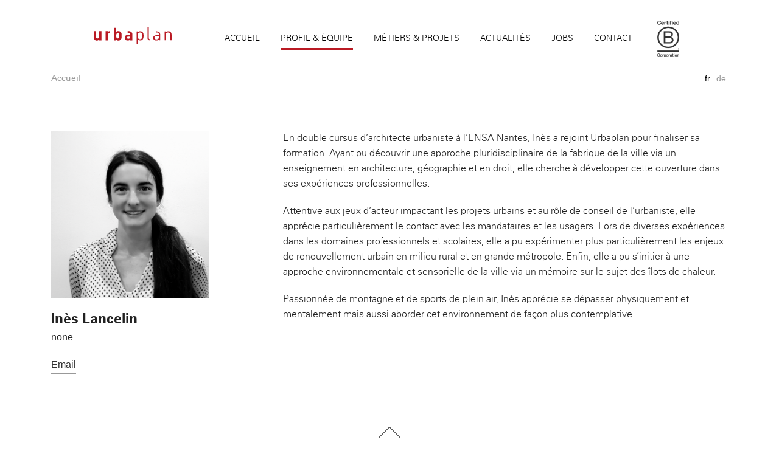

--- FILE ---
content_type: text/html; charset=UTF-8
request_url: https://www.urbaplan.ch/fr/author/ines/
body_size: 8577
content:
<!doctype html>
<html class="no-js" lang="fr-FR">
    <head>
        <meta charset="utf-8"/>
        <meta name="viewport" content="width=device-width, initial-scale=1.0"/>

        <link rel="icon" href="//www.urbaplan.ch/wp-content/themes/thinkpress-child/assets/images/icons/favicon.ico" type="image/x-icon">
        <title>urbaplan | Inès Lancelin, urbaplan</title>

        <meta name='robots' content='noindex, follow'/>

	
	<title>Inès Lancelin, urbaplan</title>
	<meta property="og:locale" content="fr_FR"/>
	<meta property="og:type" content="profile"/>
	<meta property="og:title" content="Inès Lancelin, urbaplan"/>
	<meta property="og:site_name" content="urbaplan"/>
	<meta name="twitter:card" content="summary_large_image"/>
	<script type="application/ld+json" class="yoast-schema-graph">{"@context":"https://schema.org","@graph":[{"@type":"WebSite","@id":"https://www.urbaplan.ch/fr/#website","url":"https://www.urbaplan.ch/fr/","name":"urbaplan","description":"","potentialAction":[{"@type":"SearchAction","target":{"@type":"EntryPoint","urlTemplate":"https://www.urbaplan.ch/fr/?s={search_term_string}"},"query-input":"required name=search_term_string"}],"inLanguage":"fr-FR"}]}</script>
	


<link rel='dns-prefetch' href='//www.googletagmanager.com'/>
<link rel='dns-prefetch' href='//cdn.jsdelivr.net'/>
<link rel='dns-prefetch' href='//b505077.smushcdn.com'/>
<style id='wp-img-auto-sizes-contain-inline-css' type='text/css'>img:is([sizes=auto i],[sizes^="auto," i]){contain-intrinsic-size:3000px 1500px}</style>
<style id='wp-block-library-inline-css' type='text/css'>:root{--wp-block-synced-color:#7a00df;--wp-block-synced-color--rgb:122 , 0 , 223;--wp-bound-block-color:var(--wp-block-synced-color);--wp-editor-canvas-background:#ddd;--wp-admin-theme-color:#007cba;--wp-admin-theme-color--rgb:0 , 124 , 186;--wp-admin-theme-color-darker-10:#006ba1;--wp-admin-theme-color-darker-10--rgb:0 , 107 , 160.5;--wp-admin-theme-color-darker-20:#005a87;--wp-admin-theme-color-darker-20--rgb:0 , 90 , 135;--wp-admin-border-width-focus:2px}@media (min-resolution:192dpi){:root{--wp-admin-border-width-focus:1.5px}}.wp-element-button{cursor:pointer}:root .has-very-light-gray-background-color{background-color:#eee}:root .has-very-dark-gray-background-color{background-color:#313131}:root .has-very-light-gray-color{color:#eee}:root .has-very-dark-gray-color{color:#313131}:root .has-vivid-green-cyan-to-vivid-cyan-blue-gradient-background{background:linear-gradient(135deg,#00d084,#0693e3)}:root .has-purple-crush-gradient-background{background:linear-gradient(135deg,#34e2e4,#4721fb 50%,#ab1dfe)}:root .has-hazy-dawn-gradient-background{background:linear-gradient(135deg,#faaca8,#dad0ec)}:root .has-subdued-olive-gradient-background{background:linear-gradient(135deg,#fafae1,#67a671)}:root .has-atomic-cream-gradient-background{background:linear-gradient(135deg,#fdd79a,#004a59)}:root .has-nightshade-gradient-background{background:linear-gradient(135deg,#330968,#31cdcf)}:root .has-midnight-gradient-background{background:linear-gradient(135deg,#020381,#2874fc)}:root{--wp--preset--font-size--normal:16px;--wp--preset--font-size--huge:42px}.has-regular-font-size{font-size:1em}.has-larger-font-size{font-size:2.625em}.has-normal-font-size{font-size:var(--wp--preset--font-size--normal)}.has-huge-font-size{font-size:var(--wp--preset--font-size--huge)}.has-text-align-center{text-align:center}.has-text-align-left{text-align:left}.has-text-align-right{text-align:right}.has-fit-text{white-space:nowrap!important}#end-resizable-editor-section{display:none}.aligncenter{clear:both}.items-justified-left{justify-content:flex-start}.items-justified-center{justify-content:center}.items-justified-right{justify-content:flex-end}.items-justified-space-between{justify-content:space-between}.screen-reader-text{border:0;clip-path:inset(50%);height:1px;margin:-1px;overflow:hidden;padding:0;position:absolute;width:1px;word-wrap:normal!important}.screen-reader-text:focus{background-color:#ddd;clip-path:none;color:#444;display:block;font-size:1em;height:auto;left:5px;line-height:normal;padding:15px 23px 14px;text-decoration:none;top:5px;width:auto;z-index:100000}html :where(.has-border-color){border-style:solid}html :where([style*=border-top-color]){border-top-style:solid}html :where([style*=border-right-color]){border-right-style:solid}html :where([style*=border-bottom-color]){border-bottom-style:solid}html :where([style*=border-left-color]){border-left-style:solid}html :where([style*=border-width]){border-style:solid}html :where([style*=border-top-width]){border-top-style:solid}html :where([style*=border-right-width]){border-right-style:solid}html :where([style*=border-bottom-width]){border-bottom-style:solid}html :where([style*=border-left-width]){border-left-style:solid}html :where(img[class*=wp-image-]){height:auto;max-width:100%}:where(figure){margin:0 0 1em}html :where(.is-position-sticky){--wp-admin--admin-bar--position-offset:var(--wp-admin--admin-bar--height,0)}@media screen and (max-width:600px){html :where(.is-position-sticky){--wp-admin--admin-bar--position-offset:0}}</style><style id='global-styles-inline-css' type='text/css'>:root{--wp--preset--aspect-ratio--square:1;--wp--preset--aspect-ratio--4-3: 4/3;--wp--preset--aspect-ratio--3-4: 3/4;--wp--preset--aspect-ratio--3-2: 3/2;--wp--preset--aspect-ratio--2-3: 2/3;--wp--preset--aspect-ratio--16-9: 16/9;--wp--preset--aspect-ratio--9-16: 9/16;--wp--preset--color--black:#000;--wp--preset--color--cyan-bluish-gray:#abb8c3;--wp--preset--color--white:#fff;--wp--preset--color--pale-pink:#f78da7;--wp--preset--color--vivid-red:#cf2e2e;--wp--preset--color--luminous-vivid-orange:#ff6900;--wp--preset--color--luminous-vivid-amber:#fcb900;--wp--preset--color--light-green-cyan:#7bdcb5;--wp--preset--color--vivid-green-cyan:#00d084;--wp--preset--color--pale-cyan-blue:#8ed1fc;--wp--preset--color--vivid-cyan-blue:#0693e3;--wp--preset--color--vivid-purple:#9b51e0;--wp--preset--gradient--vivid-cyan-blue-to-vivid-purple:linear-gradient(135deg,#0693e3 0%,#9b51e0 100%);--wp--preset--gradient--light-green-cyan-to-vivid-green-cyan:linear-gradient(135deg,#7adcb4 0%,#00d082 100%);--wp--preset--gradient--luminous-vivid-amber-to-luminous-vivid-orange:linear-gradient(135deg,#fcb900 0%,#ff6900 100%);--wp--preset--gradient--luminous-vivid-orange-to-vivid-red:linear-gradient(135deg,#ff6900 0%,#cf2e2e 100%);--wp--preset--gradient--very-light-gray-to-cyan-bluish-gray:linear-gradient(135deg,#eee 0%,#a9b8c3 100%);--wp--preset--gradient--cool-to-warm-spectrum:linear-gradient(135deg,#4aeadc 0%,#9778d1 20%,#cf2aba 40%,#ee2c82 60%,#fb6962 80%,#fef84c 100%);--wp--preset--gradient--blush-light-purple:linear-gradient(135deg,#ffceec 0%,#9896f0 100%);--wp--preset--gradient--blush-bordeaux:linear-gradient(135deg,#fecda5 0%,#fe2d2d 50%,#6b003e 100%);--wp--preset--gradient--luminous-dusk:linear-gradient(135deg,#ffcb70 0%,#c751c0 50%,#4158d0 100%);--wp--preset--gradient--pale-ocean:linear-gradient(135deg,#fff5cb 0%,#b6e3d4 50%,#33a7b5 100%);--wp--preset--gradient--electric-grass:linear-gradient(135deg,#caf880 0%,#71ce7e 100%);--wp--preset--gradient--midnight:linear-gradient(135deg,#020381 0%,#2874fc 100%);--wp--preset--font-size--small:13px;--wp--preset--font-size--medium:20px;--wp--preset--font-size--large:36px;--wp--preset--font-size--x-large:42px;--wp--preset--spacing--20:.44rem;--wp--preset--spacing--30:.67rem;--wp--preset--spacing--40:1rem;--wp--preset--spacing--50:1.5rem;--wp--preset--spacing--60:2.25rem;--wp--preset--spacing--70:3.38rem;--wp--preset--spacing--80:5.06rem;--wp--preset--shadow--natural:6px 6px 9px rgba(0,0,0,.2);--wp--preset--shadow--deep:12px 12px 50px rgba(0,0,0,.4);--wp--preset--shadow--sharp:6px 6px 0 rgba(0,0,0,.2);--wp--preset--shadow--outlined:6px 6px 0 -3px #fff , 6px 6px #000;--wp--preset--shadow--crisp:6px 6px 0 #000}:where(.is-layout-flex){gap:.5em}:where(.is-layout-grid){gap:.5em}body .is-layout-flex{display:flex}.is-layout-flex{flex-wrap:wrap;align-items:center}.is-layout-flex > :is(*, div){margin:0}body .is-layout-grid{display:grid}.is-layout-grid > :is(*, div){margin:0}:where(.wp-block-columns.is-layout-flex){gap:2em}:where(.wp-block-columns.is-layout-grid){gap:2em}:where(.wp-block-post-template.is-layout-flex){gap:1.25em}:where(.wp-block-post-template.is-layout-grid){gap:1.25em}.has-black-color{color:var(--wp--preset--color--black)!important}.has-cyan-bluish-gray-color{color:var(--wp--preset--color--cyan-bluish-gray)!important}.has-white-color{color:var(--wp--preset--color--white)!important}.has-pale-pink-color{color:var(--wp--preset--color--pale-pink)!important}.has-vivid-red-color{color:var(--wp--preset--color--vivid-red)!important}.has-luminous-vivid-orange-color{color:var(--wp--preset--color--luminous-vivid-orange)!important}.has-luminous-vivid-amber-color{color:var(--wp--preset--color--luminous-vivid-amber)!important}.has-light-green-cyan-color{color:var(--wp--preset--color--light-green-cyan)!important}.has-vivid-green-cyan-color{color:var(--wp--preset--color--vivid-green-cyan)!important}.has-pale-cyan-blue-color{color:var(--wp--preset--color--pale-cyan-blue)!important}.has-vivid-cyan-blue-color{color:var(--wp--preset--color--vivid-cyan-blue)!important}.has-vivid-purple-color{color:var(--wp--preset--color--vivid-purple)!important}.has-black-background-color{background-color:var(--wp--preset--color--black)!important}.has-cyan-bluish-gray-background-color{background-color:var(--wp--preset--color--cyan-bluish-gray)!important}.has-white-background-color{background-color:var(--wp--preset--color--white)!important}.has-pale-pink-background-color{background-color:var(--wp--preset--color--pale-pink)!important}.has-vivid-red-background-color{background-color:var(--wp--preset--color--vivid-red)!important}.has-luminous-vivid-orange-background-color{background-color:var(--wp--preset--color--luminous-vivid-orange)!important}.has-luminous-vivid-amber-background-color{background-color:var(--wp--preset--color--luminous-vivid-amber)!important}.has-light-green-cyan-background-color{background-color:var(--wp--preset--color--light-green-cyan)!important}.has-vivid-green-cyan-background-color{background-color:var(--wp--preset--color--vivid-green-cyan)!important}.has-pale-cyan-blue-background-color{background-color:var(--wp--preset--color--pale-cyan-blue)!important}.has-vivid-cyan-blue-background-color{background-color:var(--wp--preset--color--vivid-cyan-blue)!important}.has-vivid-purple-background-color{background-color:var(--wp--preset--color--vivid-purple)!important}.has-black-border-color{border-color:var(--wp--preset--color--black)!important}.has-cyan-bluish-gray-border-color{border-color:var(--wp--preset--color--cyan-bluish-gray)!important}.has-white-border-color{border-color:var(--wp--preset--color--white)!important}.has-pale-pink-border-color{border-color:var(--wp--preset--color--pale-pink)!important}.has-vivid-red-border-color{border-color:var(--wp--preset--color--vivid-red)!important}.has-luminous-vivid-orange-border-color{border-color:var(--wp--preset--color--luminous-vivid-orange)!important}.has-luminous-vivid-amber-border-color{border-color:var(--wp--preset--color--luminous-vivid-amber)!important}.has-light-green-cyan-border-color{border-color:var(--wp--preset--color--light-green-cyan)!important}.has-vivid-green-cyan-border-color{border-color:var(--wp--preset--color--vivid-green-cyan)!important}.has-pale-cyan-blue-border-color{border-color:var(--wp--preset--color--pale-cyan-blue)!important}.has-vivid-cyan-blue-border-color{border-color:var(--wp--preset--color--vivid-cyan-blue)!important}.has-vivid-purple-border-color{border-color:var(--wp--preset--color--vivid-purple)!important}.has-vivid-cyan-blue-to-vivid-purple-gradient-background{background:var(--wp--preset--gradient--vivid-cyan-blue-to-vivid-purple)!important}.has-light-green-cyan-to-vivid-green-cyan-gradient-background{background:var(--wp--preset--gradient--light-green-cyan-to-vivid-green-cyan)!important}.has-luminous-vivid-amber-to-luminous-vivid-orange-gradient-background{background:var(--wp--preset--gradient--luminous-vivid-amber-to-luminous-vivid-orange)!important}.has-luminous-vivid-orange-to-vivid-red-gradient-background{background:var(--wp--preset--gradient--luminous-vivid-orange-to-vivid-red)!important}.has-very-light-gray-to-cyan-bluish-gray-gradient-background{background:var(--wp--preset--gradient--very-light-gray-to-cyan-bluish-gray)!important}.has-cool-to-warm-spectrum-gradient-background{background:var(--wp--preset--gradient--cool-to-warm-spectrum)!important}.has-blush-light-purple-gradient-background{background:var(--wp--preset--gradient--blush-light-purple)!important}.has-blush-bordeaux-gradient-background{background:var(--wp--preset--gradient--blush-bordeaux)!important}.has-luminous-dusk-gradient-background{background:var(--wp--preset--gradient--luminous-dusk)!important}.has-pale-ocean-gradient-background{background:var(--wp--preset--gradient--pale-ocean)!important}.has-electric-grass-gradient-background{background:var(--wp--preset--gradient--electric-grass)!important}.has-midnight-gradient-background{background:var(--wp--preset--gradient--midnight)!important}.has-small-font-size{font-size:var(--wp--preset--font-size--small)!important}.has-medium-font-size{font-size:var(--wp--preset--font-size--medium)!important}.has-large-font-size{font-size:var(--wp--preset--font-size--large)!important}.has-x-large-font-size{font-size:var(--wp--preset--font-size--x-large)!important}</style>

<style id='classic-theme-styles-inline-css' type='text/css'>.wp-block-button__link{color:#fff;background-color:#32373c;border-radius:9999px;box-shadow:none;text-decoration:none;padding:calc(.667em + 2px) calc(1.333em + 2px);font-size:1.125em}.wp-block-file__button{background:#32373c;color:#fff;text-decoration:none}</style>
<link rel='stylesheet' id='mpp_gutenberg-css' href='//www.urbaplan.ch/wp-content/plugins/metronet-profile-picture/dist/A.blocks.style.build.css,qver=2.6.3.pagespeed.cf.eL_Mn2xLw1.css' type='text/css' media='all'/>
<link rel='stylesheet' id='main-style-css' href='//www.urbaplan.ch/wp-content/themes/thinkpress-child/assets/css/A.theme.css,qver=1.2.pagespeed.cf.bQHEQaWGIS.css' type='text/css' media='all'/>
<link rel='stylesheet' id='urba-style-css' href='//www.urbaplan.ch/wp-content/themes/thinkpress-child/assets/css/A.style.css,qver=1.2.pagespeed.cf.1LTbLs7E3k.css' type='text/css' media='all'/>
<style id='js_composer_custom_css-css' media='all'>.branch-icon{display:inline-block;vertical-align:middle;margin-right:12px;width:20px!important}@media (min-width:40em){.page-template-template-home .row.head .home-head-grid{display:flex;align-items:center;justify-content:space-between}.page-template-template-home .row.head .home-head-grid>.columns{float:none}}@media (max-width:39.9375em){.page-template-template-home .row.head .utitle.job_list{margin-top:1rem}}.page-template-template-home .row.head .job_list+ul a{display:flex;align-items:center;gap:.6rem}.page-template-template-home .row.head a:hover img.branch-icon{opacity:1}.post-type-archive-project .branch-icon{width:20px;height:auto;opacity:.35;transition:opacity .2s ease , transform .2s ease}.post-type-archive-project a:hover .branch-icon{opacity:1}.post-type-archive-project li.active .branch-icon,.post-type-archive-project li.current .branch-icon{opacity:1;transform:scale(1)}@media (max-width:767px){.vc_row.wpb_row.vc_inner.vc_row-fluid.intro.rp-reverse-mobile.vc_rtl-columns-reverse.vc_row-o-content-middle.vc_row-flex{flex-direction:column-reverse!important;flex-wrap:nowrap!important}.vc_row.vc_inner.rp-reverse-mobile.vc_row-flex>.vc_column_container{float:none!important;width:100%!important;max-width:100%!important}}</style>
<link rel='stylesheet' id='bfa-font-awesome-css' href='//cdn.jsdelivr.net/fontawesome/4.7.0/css/font-awesome.min.css?ver=4.7.0' type='text/css' media='all'/>
<script type="text/javascript" src="//www.urbaplan.ch/wp-content/themes/thinkpress/assets/js/lib/jquery/jquery.min.js,qver=1.11.2.pagespeed.jm.J-8M9bCq0j.js" id="jquery-js"></script>
<script type="text/javascript" src="//www.urbaplan.ch/wp-content/plugins/enable-jquery-migrate-helper/js/jquery/jquery-1.12.4-wp.js,qver=1.12.4-wp.pagespeed.jm.PZ9tSyL9CV.js" id="jquery-core-js"></script>



<script type="text/javascript" src="//www.googletagmanager.com/gtag/js?id=G-323JXTJX0R" id="google_gtagjs-js" async></script>
<script type="text/javascript" id="google_gtagjs-js-after">//<![CDATA[
window.dataLayer=window.dataLayer||[];function gtag(){dataLayer.push(arguments);}gtag("set","linker",{"domains":["www.urbaplan.ch"]});gtag("js",new Date());gtag("set","developer_id.dZTNiMT",true);gtag("config","G-323JXTJX0R");
//]]></script>
<script type="text/javascript" src="//www.urbaplan.ch/wp-content/plugins/enable-jquery-migrate-helper/js/jquery-migrate/jquery-migrate-1.4.1-wp.js,qver=1.4.1-wp.pagespeed.jm.cm4uDjOsrN.js" id="jquery-migrate-js"></script>
<script></script><link rel="https://api.w.org/" href="https://www.urbaplan.ch/wp-json/"/><link rel="alternate" title="JSON" type="application/json" href="https://www.urbaplan.ch/wp-json/wp/v2/users/249"/><meta name="generator" content="Site Kit by Google 1.168.0"/>
 <script id="cookieyes" type="text/javascript" src="https://cdn-cookieyes.com/client_data/ab90250df07979fa55926e3d/script.js"></script> 


        <script type="text/javascript">var jQueryMigrateHelperHasSentDowngrade=false;window.onerror=function(msg,url,line,col,error){if(jQueryMigrateHelperHasSentDowngrade){return true;}var xhr=new XMLHttpRequest();var nonce='ea97244294';var jQueryFunctions=['andSelf','browser','live','boxModel','support.boxModel','size','swap','clean','sub',];var match_pattern=/\)\.(.+?) is not a function/;var erroredFunction=msg.match(match_pattern);if(null===erroredFunction||typeof erroredFunction!=='object'||typeof erroredFunction[1]==="undefined"||-1===jQueryFunctions.indexOf(erroredFunction[1])){return true;}jQueryMigrateHelperHasSentDowngrade=true;xhr.open('POST','https://www.urbaplan.ch/wp-admin/admin-ajax.php');xhr.setRequestHeader('Content-Type','application/x-www-form-urlencoded');xhr.onload=function(){var response,reload=false;if(200===xhr.status){try{response=JSON.parse(xhr.response);reload=response.data.reload;}catch(e){reload=false;}}if(reload){location.reload();}};xhr.send(encodeURI('action=jquery-migrate-downgrade-version&_wpnonce='+nonce));return true;}</script>

		<meta name="generator" content="Powered by WPBakery Page Builder - drag and drop page builder for WordPress."/>
<link rel="icon" href="https://b505077.smushcdn.com/505077/wp-content/uploads/2016/04/u-150x150.png?lossy=0&strip=1&webp=1" sizes="32x32"/>
<link rel="icon" href="https://b505077.smushcdn.com/505077/wp-content/uploads/2016/04/u.png?lossy=0&strip=1&webp=1" sizes="192x192"/>
<link rel="apple-touch-icon" href="https://b505077.smushcdn.com/505077/wp-content/uploads/2016/04/u.png?lossy=0&strip=1&webp=1"/>
<meta name="msapplication-TileImage" content="https://www.urbaplan.ch/wp-content/uploads/2016/04/u.png"/>
		<style type="text/css" id="wp-custom-css">.page-id-22624 .wrapper{background-color:#fff!important}</style>
		<noscript><style>.wpb_animate_when_almost_visible{opacity:1}</style></noscript>    </head>
    
    <body class="archive author author-ines author-249 wp-theme-thinkpress wp-child-theme-thinkpress-child offcanvas wpb-js-composer js-comp-ver-7.7.2 vc_responsive">
    
    
        <div class="off-canvas-wrap" data-offcanvas>
        <div class="inner-wrap">
	        
	    <div class="wrapper"> 
    
    
    
<nav class="tab-bar">
    <section class="left-small">
        <a class="left-off-canvas-toggle menu-icon" href="#"><span></span></a>
    </section>
    <section class="middle tab-bar-section">

        <h1 class="title">
            <a href="https://www.urbaplan.ch"><object data="//www.urbaplan.ch/wp-content/themes/thinkpress-child/images/urbaplan-logo-12.svg" alt="Urbaplan" type="image/svg+xml" id="logo" style="height: 30px; margin: 10px 0;"></object></a>
        </h1>

    </section>
</nav>

<aside class="left-off-canvas-menu" aria-hidden="true">
    <ul id="menu-menu-principal-fr" class="off-canvas-list"><li id="menu-item-10" class="menu-item menu-item-type-custom menu-item-object-custom menu-item-10"><a href="http://urbaplan.ch/fr">Accueil</a></li>
<li id="menu-item-26" class="menu-item menu-item-type-post_type menu-item-object-page menu-item-26"><a href="https://www.urbaplan.ch/fr/le-bureau/">Profil &#038; Équipe</a></li>
<li id="menu-item-15027" class="menu-item menu-item-type-post_type menu-item-object-page menu-item-15027"><a href="https://www.urbaplan.ch/fr/metiers-projets/">Métiers &#038; projets</a></li>
<li id="menu-item-280" class="menu-item menu-item-type-taxonomy menu-item-object-category menu-item-280"><a href="https://www.urbaplan.ch/fr/news/">Actualités</a></li>
<li id="menu-item-22947" class="menu-item menu-item-type-custom menu-item-object-custom menu-item-22947"><a target="_blank" href="https://urbaplan.recruitee.com">Jobs</a></li>
<li id="menu-item-22627" class="menu-item menu-item-type-post_type menu-item-object-page menu-item-22627"><a href="https://www.urbaplan.ch/fr/contact/">Contact</a></li>
<li id="menu-item-23492" class="menu-item menu-item-type-custom menu-item-object-custom menu-item-23492"><a href="#"><img src="https://b505077.smushcdn.com/505077/wp-content/uploads/2025/06/logo-b-corp-bcorp.png?lossy=0&strip=1&webp=1" sizes="(max-width: 404px) 100vw, 404px"/></a></li>
</ul></aside>

    <div class="top-bar-container contain-to-grid">
    <nav class="top-bar" data-topbar role="navigation">
        <ul class="title-area top-bar-left">
            <li class="name">
                <a href="https://www.urbaplan.ch/fr"><object data="https://urbaplan.ch/wp-content/themes/thinkpress-child/images/urbaplan-logo-red.svg" alt="Urbaplan" type="image/svg+xml" id="logo"></object></a>
            </li>
            <li class="toggle-topbar menu-icon"><a href="#"><span></span></a></li>
        </ul>
        
        <section class="top-bar-section">
            <ul id="menu-menu-principal-fr-1" class="top-bar-menu left"><li class="divider"></li><li class="menu-item menu-item-type-custom menu-item-object-custom menu-item-10"><a href="http://urbaplan.ch/fr">Accueil</a></li>
<li class="divider"></li><li class="menu-item menu-item-type-post_type menu-item-object-page menu-item-26"><a href="https://www.urbaplan.ch/fr/le-bureau/">Profil &#038; Équipe</a></li>
<li class="divider"></li><li class="menu-item menu-item-type-post_type menu-item-object-page menu-item-15027"><a href="https://www.urbaplan.ch/fr/metiers-projets/">Métiers &#038; projets</a></li>
<li class="divider"></li><li class="menu-item menu-item-type-taxonomy menu-item-object-category menu-item-280"><a href="https://www.urbaplan.ch/fr/news/">Actualités</a></li>
<li class="divider"></li><li class="menu-item menu-item-type-custom menu-item-object-custom menu-item-22947"><a target="_blank" href="https://urbaplan.recruitee.com">Jobs</a></li>
<li class="divider"></li><li class="menu-item menu-item-type-post_type menu-item-object-page menu-item-22627"><a href="https://www.urbaplan.ch/fr/contact/">Contact</a></li>
<li class="divider"></li><li class="menu-item menu-item-type-custom menu-item-object-custom menu-item-23492"><a href="#"><img src="https://b505077.smushcdn.com/505077/wp-content/uploads/2025/06/logo-b-corp-bcorp.png?lossy=0&strip=1&webp=1" sizes="(max-width: 404px) 100vw, 404px"/></a></li>
</ul>                    </section>
    </nav>
    
    <div class="row"><div id="breadcrumbs" class="large-6 columns"><span><span><a href="https://www.urbaplan.ch/fr/">Accueil</a></span></span></div><div class="large-6 columns"><ul id="languages">	<li class="lang-item lang-item-2 lang-item-fr current-lang no-translation lang-item-first"><a lang="fr-FR" hreflang="fr-FR" href="https://www.urbaplan.ch/fr/">fr</a></li>
	<li class="lang-item lang-item-41 lang-item-de no-translation"><a lang="de-DE" hreflang="de-DE" href="https://www.urbaplan.ch/de/">de</a></li>
</ul></div></div></div>


<section class="container" role="document">
    
<section class="whiteblock" id="249">
        	<div class="row">
	        	<div class="small-12 medium-4 large-4 columns">
		        	<img width="1113" height="1179" src="https://b505077.smushcdn.com/505077/wp-content/uploads/2024/03/capture-decran-2024-03-14-a-11.20.38.png?lossy=0&strip=1&webp=1" class="attachment-full size-full" alt="Profile picture" srcset="https://b505077.smushcdn.com/505077/wp-content/uploads/2024/03/capture-decran-2024-03-14-a-11.20.38.png?lossy=0&amp;strip=1&amp;webp=1 1113w, https://b505077.smushcdn.com/505077/wp-content/uploads/2024/03/capture-decran-2024-03-14-a-11.20.38-755x800.png?lossy=0&amp;strip=1&amp;webp=1 755w, https://b505077.smushcdn.com/505077/wp-content/uploads/2024/03/capture-decran-2024-03-14-a-11.20.38-768x814.png?lossy=0&amp;strip=1&amp;webp=1 768w, https://b505077.smushcdn.com/505077/wp-content/uploads/2024/03/capture-decran-2024-03-14-a-11.20.38-24x24.png?lossy=0&amp;strip=1&amp;webp=1 24w, https://b505077.smushcdn.com/505077/wp-content/uploads/2024/03/capture-decran-2024-03-14-a-11.20.38.png?size=512x542&amp;lossy=0&amp;strip=1&amp;webp=1 512w, https://b505077.smushcdn.com/505077/wp-content/uploads/2024/03/capture-decran-2024-03-14-a-11.20.38.png?size=1024x1085&amp;lossy=0&amp;strip=1&amp;webp=1 1024w" sizes="(max-width: 1113px) 100vw, 1113px"/><h4>Inès Lancelin</h4><p>none</p><p><a href="mailto:i.lancelin@urbaplan.ch"><span class="underline">Email</span></a></p>		        </div>
		        
		        <div class="small-12 medium-8 large-8 columns">
		        	<p>En double cursus d’architecte urbaniste à l’ENSA Nantes, Inès a rejoint Urbaplan pour finaliser sa formation. Ayant pu découvrir une approche pluridisciplinaire de la fabrique de la ville via un enseignement en architecture, géographie et en droit, elle cherche à développer cette ouverture dans ses expériences professionnelles.</p>
<p>Attentive aux jeux d’acteur impactant les projets urbains et au rôle de conseil de l’urbaniste, elle apprécie particulièrement le contact avec les mandataires et les usagers. Lors de diverses expériences dans les domaines professionnels et scolaires, elle a pu expérimenter plus particulièrement les enjeux de renouvellement urbain en milieu rural et en grande métropole. Enfin, elle a pu s’initier à une approche environnementale et sensorielle de la ville via un mémoire sur le sujet des îlots de chaleur.</p>
<p>Passionnée de montagne et de sports de plein air, Inès apprécie se dépasser physiquement et mentalement mais aussi aborder cet environnement de façon plus contemplative.</p>
		        </div>
    </div>
</section>

<section class="linked">
	<div class="row">
			</div>
	
	<div class="row">
				
		
				</div>
</section>
<style>#footer-container{background-color:#fff;margin-top:-3em}</style>

    </section>
    
    <div id="footer-container">
	    
	    <div class="up-arrow"></div>
	    
        <footer id="footer">
        <article id="text-8" class="large-2 medium-4 small-12 columns widget widget_text">			<div class="textwidget"><object data="https://urbaplan.ch/wp-content/themes/thinkpress-child/images/urbaplan-logo-grey.svg" alt="Urbaplan" type="image/svg+xml" height=28px></object>
<p><a href="https://www.procert.ch/fr/certificats/urbaplan-16618-11.html" target="_blank"><span style="display: inline-block; font-size: 13px; color: #999; line-height: 1.0">certifié iso 9001:2015</span></a></p>
<br>
<ul>
<li class="fa"><a href="https://www.linkedin.com/company/5545314" target="_blank">LinkedIn</a></li>
</ul></div>
		</article><article id="text-3" class="large-2 medium-4 small-12 columns widget widget_text"><h6>lausanne / international</h6>			<div class="textwidget"><p>av. de montchoisi 21<br/>
cp 1494 -1001 lausanne<br/>
<br/>
t +41 58 817 00 00<br/>
<a href="mailto:lausanne@urbaplan.ch">lausanne@urbaplan.ch</a><br/>
<a href="mailto:international@urbaplan.ch">international@urbaplan.ch</a></p></div>
		</article><article id="text-4" class="large-2 medium-4 small-12 columns widget widget_text"><h6>fribourg</h6>			<div class="textwidget"><p>boulevard de pérolles 31
1700 fribourg<br/>
<br/>
t +41 58 817 01 30<br/>
<a href="mailto:fribourg@urbaplan.ch">fribourg@urbaplan.ch</a></p></div>
		</article><article id="text-5" class="large-2 medium-4 small-12 columns widget widget_text"><h6>genève</h6>			<div class="textwidget"><p>rue abraham-gevray 6<br/>
cp 1722-1211 genève 1<br/>
<br/>
t +41 58 817 01 20<br/>
<a href="mailto:geneve@urbaplan.ch">geneve@urbaplan.ch</a></p></div>
		</article><article id="text-6" class="large-2 medium-4 small-12 columns widget widget_text"><h6>neuchâtel</h6>			<div class="textwidget"><p>rue saint-maurice 13<br/>
cp 3211-2000 neuchâtel<br/>
<br/>
t +41 58 817 01 10<br/>
<a href="mailto:neuchatel@urbaplan.ch">neuchatel@urbaplan.ch</a></p></div>
		</article><article id="text-16" class="large-2 medium-4 small-12 columns widget widget_text"><h6>berne</h6>			<div class="textwidget"><p>thunstrasse 9<br/>
3005 Berne</p>
<p>t +41 58 817 01 40<br/>
<a href="mailto:bern@urbaplan.ch">bern@urbaplan.ch</a></p>
</div>
		</article>        </footer>
        
        <p>© 1966-2026 urbaplan <br/><span style="all: unset; font-size: 12px;"><a href="https://www.urbaplan.ch/fr/politique-de-confidentialite/" style="all: unset;" class="apptitude" target="_blank">Politique de confidentialité</a></span> - <span style="all: unset; font-size: 12px;">Conception web par <a href="https://apptitude.ch/" style="all: unset;" class="apptitude" target="_blank">Apptitude</a></span></p>
    </div>

            <a class="exit-off-canvas"></a>
    

				</div> 
            </div>
        </div>

    <script type="speculationrules">
{"prefetch":[{"source":"document","where":{"and":[{"href_matches":"/*"},{"not":{"href_matches":["/wp-*.php","/wp-admin/*","/wp-content/uploads/*","/wp-content/*","/wp-content/plugins/*","/wp-content/themes/thinkpress-child/*","/wp-content/themes/thinkpress/*","/*\\?(.+)"]}},{"not":{"selector_matches":"a[rel~=\"nofollow\"]"}},{"not":{"selector_matches":".no-prefetch, .no-prefetch a"}}]},"eagerness":"conservative"}]}
</script>

			<script type="text/javascript">var _paq=_paq||[];_paq.push(['trackPageView']);(function(){var u="https://analytics3.wpmudev.com/";_paq.push(['setTrackerUrl',u+'track/']);_paq.push(['setSiteId','10573']);var d=document,g=d.createElement('script'),s=d.getElementsByTagName('script')[0];g.type='text/javascript';g.async=true;g.defer=true;g.src='https://analytics.wpmucdn.com/matomo.js';s.parentNode.insertBefore(g,s);})();</script>
			<script type="text/javascript" id="mpp_gutenberg_tabs-js">//<![CDATA[
jQuery(document).ready(function($){$('.mpp-gutenberg-tab').on('click',function(e){$('.mpp-author-tabs li').removeClass('active');$(this).addClass('active');var $tabs=$('.mpp-tab').removeClass('mpp-tab-active');var new_tab=$(this).data('tab');$('.'+new_tab).addClass('mpp-tab-active');});});
//]]></script>
<script type="text/javascript" src="//www.urbaplan.ch/wp-content/themes/thinkpress/assets/js/lib/foundation/foundation.min.js,qver=5.5.2.pagespeed.jm.oi9LGDE-as.js" id="foundation-js"></script>
<script type="text/javascript" src="//www.urbaplan.ch/wp-content/themes/thinkpress-child/assets/js/lib/owl-carousel/owl.carousel.min.js,qver=5.5.2.pagespeed.jm.RHyq6cMAWN.js" id="owl-carousel-js"></script>
<script type="text/javascript" id="theme-js-extra">//<![CDATA[
var ajaxUrl="https://www.urbaplan.ch/wp-admin/admin-ajax.php";
//]]></script>
<script src="//www.urbaplan.ch/wp-content/themes,_thinkpress-child,_assets,_js,_main.js,qver==1.0+plugins,_js_composer,_assets,_lib,_vendor,_node_modules,_isotope-layout,_dist,_isotope.pkgd.min.js,qver==7.7.2.pagespeed.jc.tzBmd0hZla.js"></script><script>eval(mod_pagespeed_jmfOxyjW5n);</script>
<script>eval(mod_pagespeed_3Em$d30Bgp);</script>
<script type="text/javascript" id="script-js-extra">//<![CDATA[
var ajaxurl="https://www.urbaplan.ch/wp-admin/admin-ajax.php";
//]]></script>
<script type="text/javascript" src="//www.urbaplan.ch/wp-content/themes/thinkpress-child/assets/js/ajax.js?ver=1.0" id="script-js"></script>
<script type="text/javascript" src="//www.urbaplan.ch/wp-content/themes/thinkpress-child/assets/js/lib/sticky-kit/sticky-kit.min.js?ver=1.1.2" id="sticky-kit-js"></script>
<script type="text/javascript" id="jquery-migrate-deprecation-notices-js-extra">//<![CDATA[
var JQMH={"ajaxurl":"https://www.urbaplan.ch/wp-admin/admin-ajax.php","report_nonce":"ec591b5bce","backend":"","plugin_slug":"enable-jquery-migrate-helper","capture_deprecations":"1","single_instance_log":""};
//]]></script>
<script type="text/javascript" src="//www.urbaplan.ch/wp-content/plugins/enable-jquery-migrate-helper/js/deprecation-notice.js,qver=6.9.pagespeed.jm.ZismHqY66n.js" id="jquery-migrate-deprecation-notices-js"></script>
<script></script>        </body>
</html>


--- FILE ---
content_type: text/html; charset=UTF-8
request_url: https://www.urbaplan.ch/wp-admin/admin-ajax.php
body_size: 1168
content:

				
				
				<a href="https://www.urbaplan.ch/fr/project/espaces-publics-valtraloc-canton-de-fribourg/" target="_blank" class="small-12 medium-6 large-6 large-uncentered columns">
					<div class="inner">
						<img width="350" height="225" src="https://www.urbaplan.ch/wp-content/uploads/2026/01/capture-decran-2026-01-06-a-09.31.11-350x225.png" class="attachment-proj_small size-proj_small wp-post-image" alt="" decoding="async" loading="lazy"/><div class="info"><h5>Espaces publics VALTRALOC Canton de Fribourg</h5><p>Paysage et espaces publics</p></div><div class="bottom"><p>Communes</p><ul><li title="Paysage et espaces publics"><i class="urba-ic-pay "></i></li></ul></div>					</div>
				</a>
			
				
				
				<a href="https://www.urbaplan.ch/fr/project/urban-renewal-of-2-brt-hubs-in-abidjan/" target="_blank" class="small-12 medium-6 large-6 large-uncentered columns">
					<div class="inner">
						<img width="350" height="225" src="https://www.urbaplan.ch/wp-content/uploads/2025/12/axono-350x225.jpg" class="attachment-proj_small size-proj_small wp-post-image" alt="" decoding="async" loading="lazy"/><div class="info"><h5>Urban Renewal of 2 BRT Hubs in Abidjan</h5><p>Territorial Strategies - Project Management Support</p></div><div class="bottom"><p>Ivory Cost</p><ul><li title="Stratégies territoriales"><i class="urba-ic-dev "></i></li></ul></div>					</div>
				</a>
			
				
				
				<a href="https://www.urbaplan.ch/fr/project/etude-de-faisabilite-dune-pepiniere-urbaine-a-yaounde/" target="_blank" class="small-12 medium-6 large-6 large-uncentered columns">
					<div class="inner">
						<img width="350" height="225" src="https://www.urbaplan.ch/wp-content/uploads/2025/12/capture-decran-2025-12-15-a-14.01.54-350x225.png" class="attachment-proj_small size-proj_small wp-post-image" alt="" decoding="async" loading="lazy"/><div class="info"><h5>Etude de faisabilité d’une pépinière urbaine à Yaoundé</h5><p>Etude de faisabilité - Urbanisme transitoire</p></div><div class="bottom"><p>Yaoundé (Cameroun)</p><ul><li title="Patrimoine et transformation urbaine"><i class="urba-ic-urb "></i></li></ul></div>					</div>
				</a>
			
				
				
				<a href="https://www.urbaplan.ch/fr/project/nutzungskonzept-geyisried-sud/" target="_blank" class="small-12 medium-6 large-6 large-uncentered columns">
					<div class="inner">
						<img width="350" height="225" src="https://www.urbaplan.ch/wp-content/uploads/2025/12/24058-qek-synthese-2000-250918-350x225.jpg" class="attachment-proj_small size-proj_small wp-post-image" alt="" decoding="async" loading="lazy"/><div class="info"><h5>Nutzungskonzept Geyisried Süd</h5><p>Raumentwicklung</p></div><div class="bottom"><p>Biel (CH/BE)</p><ul><li title="Patrimoine et transformation urbaine"><i class="urba-ic-urb "></i></li></ul></div>					</div>
				</a>
			
				
				
				<a href="https://www.urbaplan.ch/fr/project/altes-spital-areal-tafers-asta/" target="_blank" class="small-12 medium-6 large-6 large-uncentered columns">
					<div class="inner">
						<img width="350" height="225" src="https://www.urbaplan.ch/wp-content/uploads/2025/12/sa-asta-tafers-bericht-221220-print-350x225.jpeg" class="attachment-proj_small size-proj_small wp-post-image" alt="" decoding="async" loading="lazy"/><div class="info"><h5>Altes Spital-Areal-Tafers ASTA</h5><p>Bauherrenunterstützung</p></div><div class="bottom"><p>Tafers (CH/FR)</p><ul><li title="Conseils et soutien"><i class="urba-ic-mob "></i></li></ul></div>					</div>
				</a>
			
				
				
				<a href="https://www.urbaplan.ch/fr/project/projet-de-developpement-urbain-de-san-pedro-aqaba/" target="_blank" class="small-12 medium-6 large-6 large-uncentered columns">
					<div class="inner">
						<img width="350" height="225" src="https://www.urbaplan.ch/wp-content/uploads/2025/11/20240903_154019-350x225.jpg" class="attachment-proj_small size-proj_small wp-post-image" alt="" decoding="async" loading="lazy"/><div class="info"><h5>Projet de développement urbain de San Pedro (AQABA)</h5><p>Etude de faisabilité</p></div><div class="bottom"><p>République de Côte d’Ivoire</p><ul><li title="Conseils et soutien"><i class="urba-ic-mob "></i></li></ul></div>					</div>
				</a>
			
				
				
				<a href="https://www.urbaplan.ch/fr/project/ilots-de-chaleur-urbains-etude-strategique-et-modelisations-climatiques/" target="_blank" class="small-12 medium-6 large-6 large-uncentered columns">
					<div class="inner">
						<img width="350" height="225" src="https://www.urbaplan.ch/wp-content/uploads/2025/11/capture-decran-2025-08-29-183056-350x225.jpg" class="attachment-proj_small size-proj_small wp-post-image" alt="" decoding="async" loading="lazy"/><div class="info"><h5>Îlots de chaleur urbains Étude stratégique et modélisations climatiques</h5><p>Paysage et espaces publics</p></div><div class="bottom"><p>Villars-sur-Glâne (CH/FR)</p><ul><li title="Environnement et climat"><i class="urba-ic-env "></i></li><li title="Paysage et espaces publics"><i class="urba-ic-pay "></i></li></ul></div>					</div>
				</a>
			
				
				
				<a href="https://www.urbaplan.ch/fr/project/cartographie-communautaire-et-nbs-cote-divoire/" target="_blank" class="small-12 medium-6 large-6 large-uncentered columns">
					<div class="inner">
						<img width="350" height="225" src="https://www.urbaplan.ch/wp-content/uploads/2025/11/20231206_164338-350x225.jpg" class="attachment-proj_small size-proj_small wp-post-image" alt="" decoding="async" loading="lazy"/><div class="info"><h5>Cartographie communautaire et NBS &#8211; Côte d’Ivoire</h5><p>assistante à maîtrise d'ouvrage</p></div><div class="bottom"><p>Abidjan (Côte d’Ivoire)</p><ul><li title="Conseils et soutien"><i class="urba-ic-mob "></i></li></ul></div>					</div>
				</a>
			

--- FILE ---
content_type: text/css
request_url: https://www.urbaplan.ch/wp-content/themes/thinkpress-child/assets/css/A.style.css,qver=1.2.pagespeed.cf.1LTbLs7E3k.css
body_size: 744
content:
@font-face{font-family:'urba';src:url(fonts/urba.eot?vsnzvt2);src:url(fonts/urba.eot?vsnzvt2#iefix) format('embedded-opentype') , url(fonts/urba.ttf?vsnzvt2) format('truetype') , url(fonts/urba.woff?vsnzvt2) format('woff') , url(fonts/urba.svg?vsnzvt2#urba) format('svg');font-weight:normal;font-style:normal}[class^="urba-"],[class*=" urba-"]{font-family:'urba'!important;speak:none;font-style:normal;font-weight:normal;font-variant:normal;text-transform:none;line-height:1;-webkit-font-smoothing:antialiased;-moz-osx-font-smoothing:grayscale}.urba-ic-mob:before{content:"\e905"}.urba-ic-env:before{content:"\e900"}.urba-ic-pay:before{content:"\e903"}.urba-ic-urb:before{content:"\e904"}.urba-ic-all:before{content:"\e901"}.urba-ic-dev:before{content:"\e902"}.urba-ic-part:before{content:"\e906"}.urba-ic-projets:before{content:"\e907"}.urba-ic-part:before,.urba-ic-projets:before{font-family:'urba'!important}.top-bar{display:flex;width:100%;justify-content:space-between}.top-bar-section ul li{margin:48px 17px 10px 17px}.top-bar .top-bar-section ul li.divider{display:none}@media screen and (max-width:1110px){.top-bar-container .menu-item,.tab-bar .menu-item{margin:48px 10px}}.top-bar-section ul li.menu-item:last-child{cursor:auto!important}.top-bar-section ul li.menu-item:last-child a img{height:60px!important;object-fit:contain!important;opacity:.8!important}@media screen and (max-width:821px){.off-canvas-wrap ul li.menu-item:last-child a img{filter:invert(1)!important;opacity:.6!important;max-width:60px!important;margin-top:20px;margin-bottom:20px}}body.home #languages{text-align:left!important}body.home li.lang-item{padding-top:18px!important}body.home li.lang-item a{font-size:1.35em!important;color:#fff!important;border-bottom:2px solid transparent}body.home li.lang-item.current-lang a,body.home li.lang-item.current-lang a:hover{border-color:#fff!important}.whiteblock p+ul{list-style:none}.whiteblock p+ul li{position:relative}.whiteblock p+ul li:before{content:">";position:absolute;left:-1.1em}.wrapper{background-color:#f8f8f8}body.home section.whiteblock *{color:#000!important}body.home section.container section.whiteblock:before{display:none!important}body.home li.lang-item a{color:#000!important}body.home li.lang-item.current-lang a,body.home li.lang-item.current-lang a:hover{border-bottom-color:#000!important}body.home .underline{border-bottom-color: #000000e6!important}@media only screen and (min-width:64.0625em){footer .large-2:first-of-type{width:19.66667%!important}footer .large-2:last-of-type{width:13.66667%!important}}

--- FILE ---
content_type: image/svg+xml
request_url: https://urbaplan.ch/wp-content/themes/thinkpress-child/images/urbaplan-logo-grey.svg
body_size: 3887
content:
<?xml version="1.0" encoding="utf-8"?>
<!-- Generator: Adobe Illustrator 16.0.0, SVG Export Plug-In . SVG Version: 6.00 Build 0)  -->
<!DOCTYPE svg PUBLIC "-//W3C//DTD SVG 1.1//EN" "http://www.w3.org/Graphics/SVG/1.1/DTD/svg11.dtd">
<svg version="1.1" xmlns="http://www.w3.org/2000/svg" xmlns:xlink="http://www.w3.org/1999/xlink" x="0px" y="0px" width="106px"
	 height="24px" viewBox="0 0 106 24" enable-background="new 0 0 106 24" xml:space="preserve">
<g id="Layer_1">
	<g>
		<g>
			<g>
				<path fill="#999999" d="M7.781,18.159v-1.146c-0.812,0.859-1.959,1.289-3.105,1.289c-1.242,0-2.245-0.406-2.939-1.098
					c-1.003-1.004-1.266-2.176-1.266-3.537V5.712h3.106v7.525c0,1.695,1.074,2.27,2.054,2.27s2.078-0.574,2.078-2.27V5.712h3.105
					v12.447H7.781z"/>
				<path fill="#999999" d="M21.892,8.388c-0.112-0.016-0.233-0.023-0.365-0.023c-0.956,0-2.008,0.717-2.008,2.293v7.502h-3.104
					V5.712h3.034v1.195c0.492-0.592,1.41-1.15,2.46-1.316L21.892,8.388z"/>
				<path fill="#999999" d="M35.016,11.923c0,2.031-0.239,3.584-2.104,3.584c-1.863,0-2.102-1.553-2.102-3.584
					c0-2.029,0.238-3.559,2.102-3.559C34.776,8.364,35.016,9.894,35.016,11.923z M38.12,11.923c0-1.863-0.023-3.988-1.267-5.23
					c-0.691-0.693-1.814-1.123-3.032-1.123c-1.268,0-2.199,0.334-3.011,1.242V1.149h-3.106v17.01h3.011v-1.17
					c0.86,0.955,1.792,1.312,3.106,1.312c1.218,0,2.341-0.43,3.032-1.121C38.097,15.937,38.12,13.786,38.12,11.923z"/>
				<path fill="#999999" d="M49.491,13.573c0,0.764-0.12,1.266-0.455,1.576c-0.55,0.525-1.099,0.598-1.959,0.598
					c-1.217,0-1.792-0.574-1.792-1.434c0-0.885,0.621-1.41,1.744-1.41h2.462V13.573z M46.197,8.269
					c0.358-0.049,0.642-0.072,0.976-0.072c1.648,0,2.318,0.598,2.318,1.959v0.621h-2.939c-2.891,0-4.252,1.625-4.252,3.607
					c0,1.1,0.358,2.104,1.027,2.797c0.74,0.738,1.768,1.098,3.177,1.098c1.434,0,2.222-0.359,3.058-1.193v1.074h3.035V9.964
					c0-2.914-1.816-4.395-5.304-4.395c-0.354,0-0.67,0.016-1.085,0.039L46.197,8.269z"/>
				<path fill="#999999" d="M65.944,12.001c0,2.352-0.391,4.604-3.013,4.604c-2.62,0-3.037-2.252-3.037-4.604
					s0.417-4.605,3.037-4.605C65.554,7.396,65.944,9.649,65.944,12.001z M67.709,12.001c0-1.887-0.245-3.896-1.471-5.121
					c-0.637-0.637-1.714-1.053-2.939-1.053c-1.322,0-2.425,0.295-3.404,1.568V5.974h-1.764v17.441h1.764v-6.811
					c0.979,1.25,2.082,1.568,3.404,1.568c1.226,0,2.303-0.416,2.939-1.053C67.464,15.894,67.709,13.886,67.709,12.001z"/>
				<path fill="#999999" d="M76.009,18.024c-2.066-0.023-3.005-1.387-3.005-3.207V0.585h1.764v14.158
					c0,1.047,0.31,1.627,1.241,1.742V18.024z"/>
				<path fill="#999999" d="M88.434,13.763c0,1.004-0.196,1.691-0.613,2.084c-0.759,0.734-1.665,0.807-2.693,0.807
					c-1.911,0-2.769-0.66-2.769-2.057s0.882-2.131,2.695-2.131h3.38V13.763z M84.584,7.384c0.233-0.025,0.485-0.037,0.764-0.037
					c2.204,0,3.086,0.881,3.086,2.645v1.15h-3.625c-2.695,0-4.165,1.373-4.165,3.479c0,0.955,0.318,1.863,0.906,2.451
					c0.76,0.783,1.74,1.102,3.405,1.102c1.617,0,2.497-0.318,3.479-1.299v1.152h1.763V9.845c0-2.621-1.591-4.018-4.825-4.018
					c-0.275,0-0.537,0.008-0.787,0.025V7.384z"/>
				<path fill="#999999" d="M103.766,18.026v-7.422c0-2.131-1.151-3.209-2.963-3.209c-1.813,0-2.989,1.102-2.989,3.209v7.422H96.05
					V5.974h1.764v1.322c0.857-0.979,2.034-1.469,3.381-1.469c1.298,0,2.352,0.391,3.087,1.127c0.856,0.832,1.248,1.959,1.248,3.355
					v7.717H103.766z"/>
			</g>
		</g>
	</g>
</g>
<g id="Grid" display="none">
	<g id="row_6_" display="inline">
		<g>
			<rect id="padding_138_" x="-14.436" y="-2445.86" opacity="0.1" fill="#FF0000" width="15" height="4956.838"/>
		</g>
		<g>
			<rect id="padding_136_" x="82.566" y="-2445.72" opacity="0.1" fill="#FF0000" width="15" height="4956.839"/>
			<rect id="padding_135_" x="0.434" y="-2446.001" opacity="0.1" fill="#FF0000" width="15" height="4956.846"/>
		</g>
		<g>
			<rect id="padding_133_" x="97.566" y="-2445.86" opacity="0.1" fill="#FF0000" width="15" height="4956.838"/>
		</g>
	</g>
</g>
</svg>


--- FILE ---
content_type: application/javascript
request_url: https://www.urbaplan.ch/wp-content/plugins/enable-jquery-migrate-helper/js/deprecation-notice.js,qver=6.9.pagespeed.jm.ZismHqY66n.js
body_size: 817
content:
jQuery(document).ready(function($){var notice=$('.notice.jquery-migrate-deprecation-notice');var warnings=jQuery.migrateWarnings||[];var adminbar=$('#wp-admin-bar-enable-jquery-migrate-helper');var countWrapper=$('.count-wrapper',adminbar);var previousDeprecations=[];function getSlugFromTrace(trace){var traceLines=trace.split('\n'),match=null;traceLines.forEach(function(line){if(!line){return;}line=line.split('?')[0];if(!match&&line.indexOf('/'+JQMH.plugin_slug+'/js')===-1&&(line.indexOf('/plugins/')>-1||line.indexOf('/themes/')>-1||line.indexOf('/wp-admin/js/')>-1||line.indexOf('/wp-includes/js/')>-1)){match=line.replace(/.*?http/,'http');}if(!match&&line.indexOf('/'+JQMH.plugin_slug+'/js')===-1&&line.indexOf('anonymous')>-1){match=line.replace(/.*?http/,'http');}});return match;}function setAdminBarCount(count){if(!adminbar.length){return;}if(!JQMH.capture_deprecations){return;}if(!countWrapper.is(':visible')){countWrapper.show();countWrapperVisibility();}$('.count',adminbar).text(count);}function countWrapperVisibility(){if(countWrapper.is(':visible')){adminbar.css('background-color','#be4400').css('color','#eeeeee');}else{adminbar.css('background-color','').css('color','');}}function appendNoticeDisplay(message){var list=notice.find('.jquery-migrate-deprecation-list');if(!notice.length){return;}if(JQMH.single_instance_log){if(previousDeprecations.indexOf(message)>-1){return;}previousDeprecations.push(message);}if(!notice.is(':visible')){notice.show();}list.append($('<li></li>').text(message));}function reportDeprecation(message){if(JQMH.backend&&notice.length){return;}if(!JQMH.capture_deprecations){return;}var data={action:'jquery-migrate-log-notice',notice:message,nonce:JQMH.report_nonce,backend:JQMH.backend,url:window.location.href,};$.post({url:JQMH.ajaxurl,data:data});}if(warnings.length){warnings.forEach(function(entry){const trace=getSlugFromTrace(entry.trace?entry.trace:"");let message=trace?trace+': ':'';if(''===message){return;}message+=entry.warning;appendNoticeDisplay(message);reportDeprecation(message);});setAdminBarCount(warnings.length);}$(document).on('click','.jquery-migrate-dashboard-notice .notice-dismiss',function(){var $notice=$(this).closest('.notice');var notice_id=$notice.data('notice-id');$.post({url:window.ajaxurl,data:{action:'jquery-migrate-dismiss-notice','notice':notice_id,'dismiss-notice-nonce':$('#'+notice_id+'-nonce').val(),},});});$(document).on('click','.jquery-migrate-previous-deprecations .notice-dismiss',function(){countWrapper.hide();countWrapperVisibility();});countWrapperVisibility();});

--- FILE ---
content_type: application/javascript
request_url: https://www.urbaplan.ch/wp-content/themes/thinkpress-child/assets/js/ajax.js?ver=1.0
body_size: 1309
content:
// On filter click
$('body').on('click', '.filter', function() {
	$('.current').removeClass('current');
	$(this).addClass('current');
	
	
	//Change url
	if (this.id != '') { window.history.pushState('', 'Urbaplan | Métiers & projets', '?='+this.id); }
	else { window.history.pushState('', 'Urbaplan | Métiers & projets', '?all'); }
	
	$("html, body").delay(500).animate({ scrollTop: $(".projects").offset().top - 150 }, 2000);
	
	$("#more_projects").attr("style","opacity: 1;");
	
	//Ajax request
	var filter = this.id;
	ajax(filter);
});

//Document ready
$(document).ready(function() {
	//Get filter in url
	var filter = function () {
			var query = window.location.search.substring(0);
			if(query.indexOf('=') != -1) {
				var str = query.split('=')[1];
				$('.current').removeClass('current');
				$('#'+str).addClass('current');
				
				$("html, body").delay(500).animate({ scrollTop: $(".projects").offset().top - 150 }, 2000);
				
				return str;
			} else {
				if(query.indexOf('?all') != -1) {
					$("html, body").delay(500).animate({ scrollTop: $(".projects").offset().top - 150 }, 2000);
				}
				
				return '';
			}
		}();

	//Ajax request
    ajax(filter);
});

//On checkbox click
$('body').on('click', 'input[type="checkbox"]', function() {
	if ($(this).attr("checked") == 'checked') { this.removeAttribute('checked'); }
	else { this.setAttribute('checked', true); }
	
	$("#more_projects").attr("style","opacity: 1;");
	
	//Ajax request
	var filter = $('.current')[0].id;
	ajax(filter);
});



/**
	Ajax request function
*/
function ajax(filter) {
	var international = checkbox();
	
	var $input = $('.projects_search');
    var query = $input.val();
	
    jQuery.post(
	    ajaxurl,
	    {
	        'action': 'projects_filter',
	        'param': filter,
	        'international': international,
	        'query': query,
	    },
	    function(response){
		    $('#ajax').empty();
	    	// on affiche la réponse ou l'on veut
			$('#ajax').append(response);
			
			if(response == '') {
				$("#more_projects").hide();
			} else {
				$("#more_projects").show();
			}
			
			$input.prop('disabled', false);
			
			
			var stickWidth = 675;
			if ($(window).width() > stickWidth) {
			    $(".filters-container").stick_in_parent({'offset_top':120});
			}
			$(window).resize(function () {
			    if ($(window).width() > stickWidth) {
			        $(".filters-container").stick_in_parent({'offset_top':120});
			    } else {
			        $(".filters-container").trigger("sticky_kit:detach");
			    }
			});
		}
	);
}

/**
 *	Ajax more projects
 */
 
var page = 1; // What page we are on.
var ppp = 8; // Post per page

$("#more_projects").on("click",function(){ // When btn is pressed.
    $("#more_projects").attr("style","opacity: 0.4; transition: 0.2s;"); // Disable the button, temp.
    var filter = $('.filters').find('.current')[0].id;
    
    var international = checkbox();
    
    var $input = $('.projects_search');
    var query = $input.val();
    
    $.post(ajaxUrl, {
        action:"more_projects_ajax",
        offset: (page * ppp) + 1,
        ppp: ppp,
        filter: filter,
        international : international,
        query: query,
    }).success(function(posts){
        page++;
        //$(".grid").append(posts); // CHANGE THIS!
        if(posts) { $("#more_projects").attr("style","opacity: 1;"); }
        
        var $newItems = $(posts);
		$('#ajax').append($newItems);
    });
});

/**
	Get the checkbox filter parameter
*/
function checkbox() {
	if ($(document.getElementsByName('switzerland')).attr("checked") == 'checked' && $(document.getElementsByName('international')).attr("checked")) {
		international = 'all';
	} else if ($(document.getElementsByName('switzerland')).attr("checked") == 'checked') {
		international = 0;
	} else if ($(document.getElementsByName('international')).attr("checked") == 'checked'){
		international = 1;
	} else {
		international = 'all';
	}
	
	return international;
}


	/**
	 *	Projects ajax search
	 */
	
    $('.projects_search').keyup(function (e) {
	   if (e.keyCode == 13) {		    
		   
		   $(this).prop('disabled', true);
	    	//Ajax request
			var filter = $('.current')[0].id;
			ajax(filter);
		    
		    return false;
		}
	});

--- FILE ---
content_type: image/svg+xml
request_url: https://urbaplan.ch/wp-content/themes/thinkpress-child/images/urbaplan-logo-red.svg
body_size: 2275
content:
<?xml version="1.0" encoding="utf-8"?>
<!-- Generator: Adobe Illustrator 23.0.3, SVG Export Plug-In . SVG Version: 6.00 Build 0)  -->
<svg version="1.1" id="Layer_1" xmlns="http://www.w3.org/2000/svg" xmlns:xlink="http://www.w3.org/1999/xlink" x="0px" y="0px"
	 viewBox="0 0 137.3 29.8" style="enable-background:new 0 0 137.3 29.8;" xml:space="preserve">
<style type="text/css">
	.st0{fill:#BA1A24;}
	.st1{display:none;}
</style>
<g>
	<g>
		<g>
			<g>
				<path class="st0" d="M9.6,23v-1.5c-1.1,1.1-2.6,1.7-4.1,1.7c-1.6,0-2.9-0.5-3.8-1.4C0.3,20.4,0,18.9,0,17.1V6.7h4.1v9.8
					c0,2.2,1.4,3,2.7,3s2.7-0.7,2.7-3V6.7h4.1V23H9.6z"/>
				<path class="st0" d="M28,10.2c-0.1,0-0.3,0-0.5,0c-1.2,0-2.6,0.9-2.6,3V23h-4.1V6.7h4v1.6c0.6-0.8,1.8-1.5,3.2-1.7V10.2z"/>
				<path class="st0" d="M45.1,14.8c0,2.7-0.3,4.7-2.7,4.7s-2.7-2-2.7-4.7s0.3-4.7,2.7-4.7C44.8,10.2,45.1,12.2,45.1,14.8z
					 M49.2,14.8c0-2.4,0-5.2-1.7-6.8c-0.9-0.9-2.4-1.5-4-1.5c-1.7,0-2.9,0.4-3.9,1.6V0.7h-4.1V23h3.9v-1.5c1.1,1.2,2.3,1.7,4.1,1.7
					c1.6,0,3.1-0.6,4-1.5C49.2,20.1,49.2,17.2,49.2,14.8z"/>
				<path class="st0" d="M64.1,17c0,1-0.2,1.7-0.6,2.1c-0.7,0.7-1.4,0.8-2.6,0.8c-1.6,0-2.3-0.7-2.3-1.9c0-1.2,0.8-1.8,2.3-1.8h3.2
					V17z M59.7,10c0.5-0.1,0.8-0.1,1.3-0.1c2.2,0,3,0.8,3,2.6v0.8h-3.8c-3.8,0-5.6,2.1-5.6,4.7c0,1.4,0.5,2.7,1.3,3.7
					c1,1,2.3,1.4,4.2,1.4s2.9-0.5,4-1.6V23h4V12.3c0-3.8-2.4-5.7-6.9-5.7c-0.5,0-0.9,0-1.4,0.1L59.7,10z"/>
				<path class="st0" d="M85.5,14.9c0,3.1-0.5,6-3.9,6s-4-2.9-4-6s0.5-6,4-6C85,8.9,85.5,11.8,85.5,14.9z M87.9,14.9
					c0-2.5-0.3-5.1-1.9-6.7c-0.8-0.8-2.2-1.4-3.8-1.4c-1.7,0-3.2,0.4-4.4,2V7h-2.3v22.8h2.3v-8.9c1.3,1.6,2.7,2,4.4,2
					c1.6,0,3-0.5,3.8-1.4C87.5,20,87.9,17.4,87.9,14.9z"/>
				<path class="st0" d="M98.7,22.8c-2.7,0-3.9-1.8-3.9-4.2V0h2.3v18.5c0,1.4,0.4,2.1,1.6,2.3V22.8z"/>
				<path class="st0" d="M114.9,17.2c0,1.3-0.3,2.2-0.8,2.7c-1,1-2.2,1.1-3.5,1.1c-2.5,0-3.6-0.9-3.6-2.7c0-1.8,1.2-2.8,3.5-2.8h4.4
					V17.2z M109.9,8.9c0.3,0,0.6,0,1,0c2.9,0,4,1.2,4,3.5v1.5h-4.7c-3.5,0-5.4,1.8-5.4,4.5c0,1.2,0.4,2.4,1.2,3.2
					c1,1,2.3,1.4,4.4,1.4s3.3-0.4,4.5-1.7v1.5h2.3V12.1c0-3.4-2.1-5.2-6.3-5.2c-0.4,0-0.7,0-1,0V8.9z"/>
				<path class="st0" d="M135,22.8v-9.7c0-2.8-1.5-4.2-3.9-4.2s-3.9,1.4-3.9,4.2v9.7h-2.3V7h2.3v1.7c1.1-1.3,2.7-1.9,4.4-1.9
					s3.1,0.5,4,1.5c1.1,1.1,1.6,2.6,1.6,4.4v10.1H135z"/>
			</g>
		</g>
	</g>
</g>
<g id="Grid" class="st1">
</g>
</svg>
